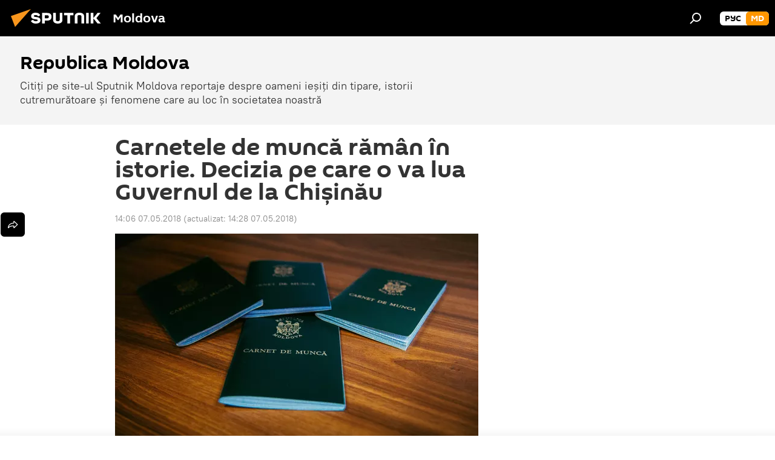

--- FILE ---
content_type: text/html; charset=utf-8
request_url: https://md.sputniknews.com/20180507/carnet-de-munca-in-moldova-19017720.html
body_size: 18947
content:
<!DOCTYPE html><html lang="ro" data-lang="mol" data-charset="" dir="ltr"><head prefix="og: http://ogp.me/ns# fb: http://ogp.me/ns/fb# article: http://ogp.me/ns/article#"><title>Carnetele de muncă rămân în istorie. Decizia pe care o va lua Guvernul de la Chișinău </title><meta name="description" content="Conducătorii întreprinderilor, organizațiilor și instituțiilor, indiferent de tipul de proprietate și forma juridică de organizare, le vor elibera salariaților... 07.05.2018, Sputnik Moldova"><meta name="keywords" content="știri, informații"><meta http-equiv="X-UA-Compatible" content="IE=edge,chrome=1"><meta http-equiv="Content-Type" content="text/html; charset=utf-8"><meta name="robots" content="index, follow, max-image-preview:large"><meta name="viewport" content="width=device-width, initial-scale=1.0, maximum-scale=1.0, user-scalable=yes"><meta name="HandheldFriendly" content="true"><meta name="MobileOptimzied" content="width"><meta name="referrer" content="always"><meta name="format-detection" content="telephone=no"><meta name="format-detection" content="address=no"><link rel="alternate" type="application/rss+xml" href="https://md.sputniknews.com/export/rss2/archive/index.xml"><link rel="canonical" href="https://md.sputniknews.com/20180507/carnet-de-munca-in-moldova-19017720.html"><link rel="preload" as="image" href="https://cdnn1.img.md.sputniknews.com/img/504/95/5049505_0:108:5495:3215_600x0_80_0_0_c61aa0a9d38091d898e514a650458e9c.jpg.webp"><link rel="preconnect" href="https://cdnn1.img.md.sputniknews.com/images/"><link rel="dns-prefetch" href="https://cdnn1.img.md.sputniknews.com/images/"><link rel="alternate" hreflang="ro" href="https://md.sputniknews.com/20180507/carnet-de-munca-in-moldova-19017720.html"><link rel="alternate" hreflang="x-default" href="https://md.sputniknews.com/20180507/carnet-de-munca-in-moldova-19017720.html"><link rel="apple-touch-icon" sizes="57x57" href="https://cdnn1.img.md.sputniknews.com/i/favicon/favicon-57x57.png"><link rel="apple-touch-icon" sizes="60x60" href="https://cdnn1.img.md.sputniknews.com/i/favicon/favicon-60x60.png"><link rel="apple-touch-icon" sizes="72x72" href="https://cdnn1.img.md.sputniknews.com/i/favicon/favicon-72x72.png"><link rel="apple-touch-icon" sizes="76x76" href="https://cdnn1.img.md.sputniknews.com/i/favicon/favicon-76x76.png"><link rel="apple-touch-icon" sizes="114x114" href="https://cdnn1.img.md.sputniknews.com/i/favicon/favicon-114x114.png"><link rel="apple-touch-icon" sizes="120x120" href="https://cdnn1.img.md.sputniknews.com/i/favicon/favicon-120x120.png"><link rel="apple-touch-icon" sizes="144x144" href="https://cdnn1.img.md.sputniknews.com/i/favicon/favicon-144x144.png"><link rel="apple-touch-icon" sizes="152x152" href="https://cdnn1.img.md.sputniknews.com/i/favicon/favicon-152x152.png"><link rel="apple-touch-icon" sizes="180x180" href="https://cdnn1.img.md.sputniknews.com/i/favicon/favicon-180x180.png"><link rel="icon" type="image/png" sizes="192x192" href="https://cdnn1.img.md.sputniknews.com/i/favicon/favicon-192x192.png"><link rel="icon" type="image/png" sizes="32x32" href="https://cdnn1.img.md.sputniknews.com/i/favicon/favicon-32x32.png"><link rel="icon" type="image/png" sizes="96x96" href="https://cdnn1.img.md.sputniknews.com/i/favicon/favicon-96x96.png"><link rel="icon" type="image/png" sizes="16x16" href="https://cdnn1.img.md.sputniknews.com/i/favicon/favicon-16x16.png"><link rel="manifest" href="/project_data/manifest.json?4"><meta name="msapplication-TileColor" content="#F4F4F4"><meta name="msapplication-TileImage" content="https://cdnn1.img.md.sputniknews.com/i/favicon/favicon-144x144.png"><meta name="theme-color" content="#F4F4F4"><link rel="shortcut icon" href="https://cdnn1.img.md.sputniknews.com/i/favicon/favicon.ico"><meta property="fb:app_id" content="565979577238890"><meta property="fb:pages" content="976645359019880"><meta name="analytics:lang" content="mol"><meta name="analytics:title" content="Carnetele de muncă rămân în istorie. Decizia pe care o va lua Guvernul de la Chișinău "><meta name="analytics:keyw" content="news, moldova, society, reference, keyword_Guvern, keyword_angajat, keyword_angajator, keyword_carnet_de_munc, keyword_loc_de_munc_stagiu_de_cotizare"><meta name="analytics:rubric" content=""><meta name="analytics:tags" content="Știri, Republica Moldova, Societate, Informații, Guvern, angajat, angajator, carnet de muncă, loc de muncă stagiu de cotizare"><meta name="analytics:site_domain" content="md.sputniknews.com"><meta name="analytics:article_id" content="19017720"><meta name="analytics:url" content="https://md.sputniknews.com/20180507/carnet-de-munca-in-moldova-19017720.html"><meta name="analytics:p_ts" content="1525691160"><meta name="analytics:author" content="Sputnik Moldova"><meta name="analytics:isscroll" content="0"><meta property="og:url" content="https://md.sputniknews.com/20180507/carnet-de-munca-in-moldova-19017720.html"><meta property="og:title" content="Carnetele de muncă rămân în istorie. Decizia pe care o va lua Guvernul de la Chișinău"><meta property="og:description" content="Conducătorii întreprinderilor, organizațiilor și instituțiilor, indiferent de tipul de proprietate și forma juridică de organizare, le vor elibera salariaților carnetele de muncă până la data de 28 decembrie 2018."><meta property="og:type" content="article"><meta property="og:site_name" content="Sputnik Moldova"><meta property="og:locale" content="ro_MD"><meta property="og:image" content="https://cdnn1.img.md.sputniknews.com/img/504/95/5049505_0:108:5495:3215_2072x0_60_0_0_e14f99785a6524f918c73f44848187e6.jpg.webp"><meta name="relap-image" content="https://cdnn1.img.md.sputniknews.com/i/logo/logo-social.png"><meta name="twitter:card" content="summary_large_image"><meta name="twitter:image" content="https://cdnn1.img.md.sputniknews.com/img/504/95/5049505_0:108:5495:3215_2072x0_60_0_0_e14f99785a6524f918c73f44848187e6.jpg.webp"><meta property="article:published_time" content="20180507T1406+0300"><meta property="article:modified_time" content="20180507T1428+0300"><meta property="article:author" content="Sputnik Moldova"><link rel="author" href="https://md.sputniknews.com"><meta property="article:section" content="Știri"><meta property="article:tag" content="Știri"><meta property="article:tag" content="Informații"><meta name="relap-entity-id" content="19017720"><meta property="fb:pages" content="976645359019880"><meta name="zen-verification" content="a5OLXyuWdQq0UOAJkQwXWcYnKc21LMyDQhJr2RVKntRE5NpnM4iyPIa72uJWcb0y"><link rel="amphtml" href="https://md.sputniknews.com/amp/20180507/carnet-de-munca-in-moldova-19017720.html"><link rel="preload" as="style" onload="this.onload=null;this.rel='stylesheet'" type="text/css" href="https://cdnn1.img.md.sputniknews.com/css/libs/fonts.min.css?911eb65935"><link rel="stylesheet" type="text/css" href="https://cdnn1.img.md.sputniknews.com/css/common.min.css?9149894256"><link rel="stylesheet" type="text/css" href="https://cdnn1.img.md.sputniknews.com/css/article.min.css?913fe17605"><script src="https://cdnn1.img.md.sputniknews.com/min/js/dist/head.js?9c9052ef3"></script><script data-iub-purposes="1">var _paq = _paq || []; (function() {var stackDomain = window.location.hostname.split('.').reverse();var domain = stackDomain[1] + '.' + stackDomain[0];_paq.push(['setCDNMask', new RegExp('cdn(\\w+).img.'+domain)]); _paq.push(['setSiteId', 'sputnik_md']); _paq.push(['trackPageView']); _paq.push(['enableLinkTracking']); var d=document, g=d.createElement('script'), s=d.getElementsByTagName('script')[0]; g.type='text/javascript'; g.defer=true; g.async=true; g.src='//a.sputniknews.com/js/sputnik.js'; s.parentNode.insertBefore(g,s); } )();</script><script type="text/javascript" src="https://cdnn1.img.md.sputniknews.com/min/js/libs/banners/adfx.loader.bind.js?98d724fe2"></script><script>
                (window.yaContextCb = window.yaContextCb || []).push(() => {
                    replaceOriginalAdFoxMethods();
                    window.Ya.adfoxCode.hbCallbacks = window.Ya.adfoxCode.hbCallbacks || [];
                })
            </script><!--В <head> сайта один раз добавьте код загрузчика-->
<script>window.yaContextCb = window.yaContextCb || []</script>
<script src="https://yandex.ru/ads/system/context.js" async></script><script>var endlessScrollFirst = 19017720; var endlessScrollUrl = '/services/article/infinity/'; var endlessScrollAlgorithm = ''; var endlessScrollQueue = [69910009, 69909515, 69902634, 69908060, 69908513, 69907227, 69907464, 69902179, 69906190, 69905889, 69904437, 69905085, 69905329, 69905371, 69905588];</script><script>var endlessScrollFirst = 19017720; var endlessScrollUrl = '/services/article/infinity/'; var endlessScrollAlgorithm = ''; var endlessScrollQueue = [69910009, 69909515, 69902634, 69908060, 69908513, 69907227, 69907464, 69902179, 69906190, 69905889, 69904437, 69905085, 69905329, 69905371, 69905588];</script></head><body id="body" data-ab="a" data-emoji="0" class="site_md m-page-article "><div class="schema_org" itemscope="itemscope" itemtype="https://schema.org/WebSite"><meta itemprop="name" content="Sputnik Moldova"><meta itemprop="alternateName" content="Sputnik Moldova"><meta itemprop="description" content="Ultimele știri importante din Moldova și Rusia: noutăți relevante, imparțiale și din prima sursă de la Sputnik"><a itemprop="url" href="https://md.sputniknews.com" title="Sputnik Moldova"> </a><meta itemprop="image" content="https://md.sputniknews.com/i/logo/logo.png"></div><ul class="schema_org" itemscope="itemscope" itemtype="http://schema.org/BreadcrumbList"><li itemprop="itemListElement" itemscope="itemscope" itemtype="http://schema.org/ListItem"><meta itemprop="name" content="Sputnik Moldova"><meta itemprop="position" content="1"><meta itemprop="item" content="https://md.sputniknews.com"><a itemprop="url" href="https://md.sputniknews.com" title="Sputnik Moldova"> </a></li><li itemprop="itemListElement" itemscope="itemscope" itemtype="http://schema.org/ListItem"><meta itemprop="name" content="Știri"><meta itemprop="position" content="2"><meta itemprop="item" content="https://md.sputniknews.com/20180507/"><a itemprop="url" href="https://md.sputniknews.com/20180507/" title="Știri"> </a></li><li itemprop="itemListElement" itemscope="itemscope" itemtype="http://schema.org/ListItem"><meta itemprop="name" content="Carnetele de muncă rămân în istorie. Decizia pe care o va lua Guvernul de la Chișinău"><meta itemprop="position" content="3"><meta itemprop="item" content="https://md.sputniknews.com/20180507/carnet-de-munca-in-moldova-19017720.html"><a itemprop="url" href="https://md.sputniknews.com/20180507/carnet-de-munca-in-moldova-19017720.html" title="Carnetele de muncă rămân în istorie. Decizia pe care o va lua Guvernul de la Chișinău"> </a></li></ul><div class="container"><div class="banner m-before-header m-article-desktop" data-position="article_desktop_header" data-infinity="1"><aside class="banner__content"><iframe class="relap-runtime-iframe" style="position:absolute;top:-9999px;left:-9999px;visibility:hidden;" srcdoc="<script src='https://relap.io/v7/relap.js' data-relap-token='HvaPHeJmpVila25r'></script>"></iframe>


<!--AdFox START-->
<!--riaru-->
<!--Площадка: md.sputniknews.ru / * / *-->
<!--Тип баннера: 100%x-->
<!--Расположение: 38223_n-bn23-х120-desk-->
<div id="adfox_article_desk100_120-1_1"></div>
<script>
    window.yaContextCb.push(()=>{
        Ya.adfoxCode.create({
            ownerId: 249922,
        containerId: 'adfox_article_desk100_120-1_1',
            params: {
                pp: 'bqob',
            ps: 'ckbh',
            p2: 'fluh',
            puid1: '',
            puid2: '',
            puid3: '',
            puid4: 'news:moldova:society:reference:keyword_Guvern:keyword_angajat:keyword_angajator:keyword_carnet_de_munc:keyword_loc_de_munc_stagiu_de_cotizare',
            puid5: ''
            }
        })
    })
</script></aside></div><div class="banner m-before-header m-article-mobile" data-position="article_mobile_header" data-infinity="1"><aside class="banner__content"><!--AdFox START-->
<!--riaru-->
<!--Площадка: md.sputniknews.ru / * / *-->
<!--Тип баннера: 100%x-->
<!--Расположение: 38228_n-bn28-х100-mob-->
<div id="adfox_article_mob-1-100-300_1"></div>
<script>
    window.yaContextCb.push(()=>{
        Ya.adfoxCode.create({
            ownerId: 249922,
        containerId: 'adfox_article_mob-1-100-300_1',
            params: {
                pp: 'bqod',
            ps: 'ckbh',
            p2: 'fluh',
            puid1: '',
            puid2: '',
            puid3: '',
            puid4: 'news:moldova:society:reference:keyword_Guvern:keyword_angajat:keyword_angajator:keyword_carnet_de_munc:keyword_loc_de_munc_stagiu_de_cotizare',
            puid5: ''
            }
        })
    })
</script></aside></div></div><div class="page" id="page"><div id="alerts"><script type="text/template" id="alertAfterRegisterTemplate">
                    
                        <div class="auth-alert m-hidden" id="alertAfterRegister">
                            <div class="auth-alert__text">
                                <%- data.success_title %> <br />
                                <%- data.success_email_1 %>
                                <span class="m-email"></span>
                                <%- data.success_email_2 %>
                            </div>
                            <div class="auth-alert__btn">
                                <button class="form__btn m-min m-black confirmEmail">
                                    <%- data.send %>
                                </button>
                            </div>
                        </div>
                    
                </script><script type="text/template" id="alertAfterRegisterNotifyTemplate">
                    
                        <div class="auth-alert" id="alertAfterRegisterNotify">
                            <div class="auth-alert__text">
                                <%- data.golink_1 %>
                                <span class="m-email">
                                    <%- user.mail %>
                                </span>
                                <%- data.golink_2 %>
                            </div>
                            <% if (user.registerConfirmCount <= 2 ) {%>
                                <div class="auth-alert__btn">
                                    <button class="form__btn m-min m-black confirmEmail">
                                        <%- data.send %>
                                    </button>
                                </div>
                            <% } %>
                        </div>
                    
                </script></div><div class="anchor" id="anchor"><div class="header " id="header"><div class="m-relative"><div class="container m-header"><div class="header__wrap"><div class="header__name"><div class="header__logo"><a href="/" title="Sputnik Moldova"><svg xmlns="http://www.w3.org/2000/svg" width="176" height="44" viewBox="0 0 176 44" fill="none"><path class="chunk_1" fill-rule="evenodd" clip-rule="evenodd" d="M45.8073 18.3817C45.8073 19.5397 47.1661 19.8409 49.3281 20.0417C54.1074 20.4946 56.8251 21.9539 56.8461 25.3743C56.8461 28.7457 54.2802 30.9568 48.9989 30.9568C44.773 30.9568 42.1067 29.1496 41 26.5814L44.4695 24.5688C45.3754 25.9277 46.5334 27.0343 49.4005 27.0343C51.3127 27.0343 52.319 26.4296 52.319 25.5751C52.319 24.5665 51.6139 24.2163 48.3942 23.866C43.7037 23.3617 41.3899 22.0029 41.3899 18.5824C41.3899 15.9675 43.3511 13 48.9359 13C52.9611 13 55.6274 14.8095 56.4305 17.1746L53.1105 19.1358C53.0877 19.1012 53.0646 19.0657 53.041 19.0295C52.4828 18.1733 51.6672 16.9224 48.6744 16.9224C46.914 16.9224 45.8073 17.4758 45.8073 18.3817ZM67.4834 13.3526H59.5918V30.707H64.0279V26.0794H67.4484C72.1179 26.0794 75.0948 24.319 75.0948 19.6401C75.0854 15.3138 72.6199 13.3526 67.4834 13.3526ZM67.4834 22.206H64.0186V17.226H67.4834C69.8975 17.226 70.654 18.0291 70.654 19.6891C70.6587 21.6527 69.6524 22.206 67.4834 22.206ZM88.6994 24.7206C88.6994 26.2289 87.4924 27.0857 85.3794 27.0857C83.3178 27.0857 82.1597 26.2289 82.1597 24.7206V13.3526H77.7236V25.0264C77.7236 28.6477 80.7425 30.9615 85.4704 30.9615C89.9999 30.9615 93.1168 28.8601 93.1168 25.0264V13.3526H88.6808L88.6994 24.7206ZM136.583 13.3526H132.159V30.7023H136.583V13.3526ZM156.097 13.3526L149.215 21.9235L156.45 30.707H151.066L144.276 22.4559V30.707H139.85V13.3526H144.276V21.8021L151.066 13.3526H156.097ZM95.6874 17.226H101.221V30.707H105.648V17.226H111.181V13.3526H95.6874V17.226ZM113.49 18.7342C113.49 15.2134 116.458 13 121.085 13C125.715 13 128.888 15.0616 128.902 18.7342V30.707H124.466V18.935C124.466 17.6789 123.259 16.8734 121.146 16.8734C119.094 16.8734 117.926 17.6789 117.926 18.935V30.707H113.49V18.7342Z" fill="white"></path><path class="chunk_2" d="M41 7L14.8979 36.5862L8 18.431L41 7Z" fill="#F8961D"></path></svg></a></div><div class="header__project"><span class="header__project-title">Moldova</span></div></div><div class="header__controls" data-nosnippet=""><div class="share m-header" data-id="19017720" data-url="https://md.sputniknews.com/20180507/carnet-de-munca-in-moldova-19017720.html" data-title="Carnetele de muncă rămân în istorie. Decizia pe care o va lua Guvernul de la Chișinău"></div><div class="header__menu"><span class="header__menu-item" data-modal-open="search"><svg class="svg-icon"><use xmlns:xlink="http://www.w3.org/1999/xlink" xlink:href="/i/sprites/package/inline.svg?63#search"></use></svg></span></div><div class="switcher m-double"><div class="switcher__label"><span class="switcher__title">md</span><span class="switcher__icon"><svg class="svg-icon"><use xmlns:xlink="http://www.w3.org/1999/xlink" xlink:href="/i/sprites/package/inline.svg?63#arrowDown"></use></svg></span></div><div class="switcher__dropdown"><div translate="no" class="notranslate"><div class="switcher__list"><a href="https://md.sputniknews.ru/" class="switcher__link"><span class="switcher__project">Sputnik Молдова</span><span class="switcher__abbr" data-abbr="рус">рус</span></a><a href="https://md.sputniknews.com/" class="switcher__link m-selected"><span class="switcher__project">Sputnik Moldova</span><span class="switcher__abbr" data-abbr="md">md</span><i class="switcher__accept"><svg class="svg-icon"><use xmlns:xlink="http://www.w3.org/1999/xlink" xlink:href="/i/sprites/package/inline.svg?63#ok"></use></svg></i></a></div></div></div></div></div></div></div></div></div></div><script>var GLOBAL = GLOBAL || {}; GLOBAL.translate = {}; GLOBAL.rtl = 0; GLOBAL.lang = "mol"; GLOBAL.design = "md"; GLOBAL.charset = ""; GLOBAL.project = "sputnik_md"; GLOBAL.htmlCache = 1; GLOBAL.translate.search = {}; GLOBAL.translate.search.notFound = "Nu a fost găsit nimic"; GLOBAL.translate.search.stringLenght = "Introduceți mai multe litere pentru căutare"; GLOBAL.www = "https://md.sputniknews.com"; GLOBAL.seo = {}; GLOBAL.seo.title = ""; GLOBAL.seo.keywords = ""; GLOBAL.seo.description = ""; GLOBAL.sock = {}; GLOBAL.sock.server = "https://cm.sputniknews.com/chat"; GLOBAL.sock.lang = "mol"; GLOBAL.sock.project = "sputnik_md"; GLOBAL.social = {}; GLOBAL.social.fbID = "565979577238890"; GLOBAL.share = [ { name: 'telegram', mobile: false },{ name: 'odnoklassniki', mobile: false },{ name: 'twitter', mobile: false },{ name: 'whatsapp', mobile: false },{ name: 'messenger', mobile: true } ]; GLOBAL.csrf_token = ''; GLOBAL.search = {}; GLOBAL.auth = {}; GLOBAL.auth.status = 'error'; GLOBAL.auth.provider = ''; GLOBAL.auth.twitter = '/id/twitter/request/'; GLOBAL.auth.facebook = '/id/facebook/request/'; GLOBAL.auth.vkontakte = '/id/vkontakte/request/'; GLOBAL.auth.google = '/id/google/request/'; GLOBAL.auth.ok = '/id/ok/request/'; GLOBAL.auth.apple = '/id/apple/request/'; GLOBAL.auth.moderator = ''; GLOBAL.user = {}; GLOBAL.user.id = ""; GLOBAL.user.emailActive = ""; GLOBAL.user.registerConfirmCount = 0; GLOBAL.article = GLOBAL.article || {}; GLOBAL.article.id = 19017720; GLOBAL.article.chat_expired = !!1; GLOBAL.chat = GLOBAL.chat || {}; GLOBAL.chat.show = !!1; GLOBAL.locale = {"convertDate":{"yesterday":"Ieri","hours":{"nominative":"%{s} \u043c\u0438\u043d\u0443\u0442\u0443 \u043d\u0430\u0437\u0430\u0434","genitive":"%{s} \u043c\u0438\u043d\u0443\u0442\u044b \u043d\u0430\u0437\u0430\u0434"},"minutes":{"nominative":"%{s} \u0447\u0430\u0441 \u043d\u0430\u0437\u0430\u0434","genitive":"%{s} \u0447\u0430\u0441\u0430 \u043d\u0430\u0437\u0430\u0434"}},"js_templates":{"unread":"\u041d\u0435\u043f\u0440\u043e\u0447\u0438\u0442\u0430\u043d\u043d\u044b\u0435","you":"\u0412\u044b","author":"\u0430\u0432\u0442\u043e\u0440","report":"\u041f\u043e\u0436\u0430\u043b\u043e\u0432\u0430\u0442\u044c\u0441\u044f","reply":"\u041e\u0442\u0432\u0435\u0442\u0438\u0442\u044c","block":"\u0417\u0430\u0431\u043b\u043e\u043a\u0438\u0440\u043e\u0432\u0430\u0442\u044c","remove":"\u0423\u0434\u0430\u043b\u0438\u0442\u044c","closeall":"\u0417\u0430\u043a\u0440\u044b\u0442\u044c \u0432\u0441\u0435","notifications":"Notificaciones","disable_twelve":"\u041e\u0442\u043a\u043b\u044e\u0447\u0438\u0442\u044c \u043d\u0430 12 \u0447\u0430\u0441\u043e\u0432","new_message":"\u041d\u043e\u0432\u043e\u0435 \u0441\u043e\u043e\u0431\u0449\u0435\u043d\u0438\u0435 \u043e\u0442sputniknews.ru","acc_block":"\u0412\u0430\u0448 \u0430\u043a\u043a\u0430\u0443\u043d\u0442 \u0437\u0430\u0431\u043b\u043e\u043a\u0438\u0440\u043e\u0432\u0430\u043d \u0430\u0434\u043c\u0438\u043d\u0438\u0441\u0442\u0440\u0430\u0442\u043e\u0440\u043e\u043c \u0441\u0430\u0439\u0442\u0430","acc_unblock":"\u0412\u0430\u0448 \u0430\u043a\u043a\u0430\u0443\u043d\u0442 \u0440\u0430\u0437\u0431\u043b\u043e\u043a\u0438\u0440\u043e\u0432\u0430\u043d \u0430\u0434\u043c\u0438\u043d\u0438\u0441\u0442\u0440\u0430\u0442\u043e\u0440\u043e\u043c \u0441\u0430\u0439\u0442\u0430","you_subscribe_1":"\u0412\u044b \u043f\u043e\u0434\u043f\u0438\u0441\u0430\u043d\u044b \u043d\u0430 \u0442\u0435\u043c\u0443 ","you_subscribe_2":"\u0423\u043f\u0440\u0430\u0432\u043b\u044f\u0442\u044c \u0441\u0432\u043e\u0438\u043c\u0438 \u043f\u043e\u0434\u043f\u0438\u0441\u043a\u0430\u043c\u0438 \u0432\u044b \u043c\u043e\u0436\u0435\u0442\u0435 \u0432 \u043b\u0438\u0447\u043d\u043e\u043c \u043a\u0430\u0431\u0438\u043d\u0435\u0442\u0435","you_received_warning_1":"\u0412\u044b \u043f\u043e\u043b\u0443\u0447\u0438\u043b\u0438 ","you_received_warning_2":" \u043f\u0440\u0435\u0434\u0443\u043f\u0440\u0435\u0436\u0434\u0435\u043d\u0438\u0435. \u0423\u0432\u0430\u0436\u0430\u0439\u0442\u0435 \u0434\u0440\u0443\u0433\u0438\u0445 \u0443\u0447\u0430\u0441\u0442\u043d\u0438\u043a\u043e\u0432 \u0438 \u043d\u0435 \u043d\u0430\u0440\u0443\u0448\u0430\u0439\u0442\u0435 \u043f\u0440\u0430\u0432\u0438\u043b\u0430 \u043a\u043e\u043c\u043c\u0435\u043d\u0442\u0438\u0440\u043e\u0432\u0430\u043d\u0438\u044f. \u041f\u043e\u0441\u043b\u0435 \u0442\u0440\u0435\u0442\u044c\u0435\u0433\u043e \u043d\u0430\u0440\u0443\u0448\u0435\u043d\u0438\u044f \u0432\u044b \u0431\u0443\u0434\u0435\u0442\u0435 \u0437\u0430\u0431\u043b\u043e\u043a\u0438\u0440\u043e\u0432\u0430\u043d\u044b \u043d\u0430 12 \u0447\u0430\u0441\u043e\u0432.","block_time":"\u0421\u0440\u043e\u043a \u0431\u043b\u043e\u043a\u0438\u0440\u043e\u0432\u043a\u0438: ","hours":" \u0447\u0430\u0441\u043e\u0432","forever":"\u043d\u0430\u0432\u0441\u0435\u0433\u0434\u0430","feedback":"\u0421\u0432\u044f\u0437\u0430\u0442\u044c\u0441\u044f","my_subscriptions":"\u041c\u043e\u0438 \u043f\u043e\u0434\u043f\u0438\u0441\u043a\u0438","rules":"\u041f\u0440\u0430\u0432\u0438\u043b\u0430 \u043a\u043e\u043c\u043c\u0435\u043d\u0442\u0438\u0440\u043e\u0432\u0430\u043d\u0438\u044f \u043c\u0430\u0442\u0435\u0440\u0438\u0430\u043b\u043e\u0432","chat":"\u0427\u0430\u0442: ","chat_new_messages":"\u041d\u043e\u0432\u044b\u0435 \u0441\u043e\u043e\u0431\u0449\u0435\u043d\u0438\u044f \u0432 \u0447\u0430\u0442\u0435","chat_moder_remove_1":"\u0412\u0430\u0448\u0435 \u0441\u043e\u043e\u0431\u0449\u0435\u043d\u0438\u0435 ","chat_moder_remove_2":" \u0431\u044b\u043b\u043e \u0443\u0434\u0430\u043b\u0435\u043d\u043e \u0430\u0434\u043c\u0438\u043d\u0438\u0441\u0442\u0440\u0430\u0442\u043e\u0440\u043e\u043c","chat_close_time_1":"\u0412 \u0447\u0430\u0442\u0435 \u043d\u0438\u043a\u0442\u043e \u043d\u0435 \u043f\u0438\u0441\u0430\u043b \u0431\u043e\u043b\u044c\u0448\u0435 12 \u0447\u0430\u0441\u043e\u0432, \u043e\u043d \u0437\u0430\u043a\u0440\u043e\u0435\u0442\u0441\u044f \u0447\u0435\u0440\u0435\u0437 ","chat_close_time_2":" \u0447\u0430\u0441\u043e\u0432","chat_new_emoji_1":"\u041d\u043e\u0432\u044b\u0435 \u0440\u0435\u0430\u043a\u0446\u0438\u0438 ","chat_new_emoji_2":" \u0432\u0430\u0448\u0435\u043c\u0443 \u0441\u043e\u043e\u0431\u0449\u0435\u043d\u0438\u044e ","chat_message_reply_1":"\u041d\u0430 \u0432\u0430\u0448 \u043a\u043e\u043c\u043c\u0435\u043d\u0442\u0430\u0440\u0438\u0439 ","chat_message_reply_2":" \u043e\u0442\u0432\u0435\u0442\u0438\u043b \u043f\u043e\u043b\u044c\u0437\u043e\u0432\u0430\u0442\u0435\u043b\u044c ","emoji_1":"\u00cemi place","emoji_2":"Z\u00e2mbet","emoji_3":"Mirare","emoji_4":"Triste\u021be","emoji_5":"Revolt\u0103tor","emoji_6":"Nu-mi place","site_subscribe_podcast":{"success":"\u0421\u043f\u0430\u0441\u0438\u0431\u043e, \u0432\u044b \u043f\u043e\u0434\u043f\u0438\u0441\u0430\u043d\u044b \u043d\u0430 \u0440\u0430\u0441\u0441\u044b\u043b\u043a\u0443! \u041d\u0430\u0441\u0442\u0440\u043e\u0438\u0442\u044c \u0438\u043b\u0438 \u043e\u0442\u043c\u0435\u043d\u0438\u0442\u044c \u043f\u043e\u0434\u043f\u0438\u0441\u043a\u0443 \u043c\u043e\u0436\u043d\u043e \u0432 \u043b\u0438\u0447\u043d\u043e\u043c \u043a\u0430\u0431\u0438\u043d\u0435\u0442\u0435","subscribed":"\u0412\u044b \u0443\u0436\u0435 \u043f\u043e\u0434\u043f\u0438\u0441\u0430\u043d\u044b \u043d\u0430 \u044d\u0442\u0443 \u0440\u0430\u0441\u0441\u044b\u043b\u043a\u0443","error":"\u041f\u0440\u043e\u0438\u0437\u043e\u0448\u043b\u0430 \u043d\u0435\u043f\u0440\u0435\u0434\u0432\u0438\u0434\u0435\u043d\u043d\u0430\u044f \u043e\u0448\u0438\u0431\u043a\u0430. \u041f\u043e\u0436\u0430\u043b\u0443\u0439\u0441\u0442\u0430, \u043f\u043e\u0432\u0442\u043e\u0440\u0438\u0442\u0435 \u043f\u043e\u043f\u044b\u0442\u043a\u0443 \u043f\u043e\u0437\u0436\u0435"}},"smartcaptcha":{"site_key":"ysc1_Zf0zfLRI3tRHYHJpbX6EjjBcG1AhG9LV0dmZQfJu8ba04c1b"}}; GLOBAL = {...GLOBAL, ...{"subscribe":{"email":"Introduce\u021bi adresa de e-mail","button":"Abonare","send":"Mul\u021bumim, v-a fost expediat un e-mail cu link pentru confirmarea abon\u0103rii","subscribe":"Mul\u021bumim, sunte\u021bi abonat la newsletter! Pute\u021bi configura sau anula abonamentul \u00een cabinetul personal","confirm":"Sunte\u021bi deja abonat la acest newsletter","registration":{"@attributes":{"button":"\u0417\u0430\u0440\u0435\u0433\u0438\u0441\u0442\u0440\u0438\u0440\u043e\u0432\u0430\u0442\u044c\u0441\u044f"}},"social":{"@attributes":{"count":"11"},"comment":[{},{}],"item":[{"@attributes":{"type":"yt","title":"YouTube"}},{"@attributes":{"type":"sc","title":"SoundCloud"}},{"@attributes":{"type":"ok","title":"odnoklassniki"}},{"@attributes":{"type":"tw","title":"twitter"}},{"@attributes":{"type":"tam","title":"tamtam"}},{"@attributes":{"type":"vk","title":"vkontakte"}},{"@attributes":{"type":"tg","title":"telegram"}},{"@attributes":{"type":"yd","title":"yandex dzen"}},{"@attributes":{"type":"vb","title":"viber"}}]}}}}; GLOBAL.js = {}; GLOBAL.js.videoplayer = "https://cdnn1.img.md.sputniknews.com/min/js/dist/videoplayer.js?9651130d6"; GLOBAL.userpic = "/userpic/"; GLOBAL.gmt = ""; GLOBAL.tz = "+0200"; GLOBAL.projectList = [ { title: 'Internațional', country: [ { title: 'Engleză', url: 'https://sputnikglobe.com', flag: 'flags-INT', lang: 'International', lang2: 'English' }, ] }, { title: 'Orientul Mijlociu', country: [ { title: 'Arabă', url: 'https://sarabic.ae/', flag: 'flags-INT', lang: 'Sputnik عربي', lang2: 'Arabic' }, { title: 'Turcă', url: 'https://anlatilaninotesi.com.tr/', flag: 'flags-TUR', lang: 'Türkiye', lang2: 'Türkçe' }, { title: 'Farsi', url: 'https://spnfa.ir/', flag: 'flags-INT', lang: 'Sputnik ایران', lang2: 'Persian' }, { title: 'Dari', url: 'https://sputnik.af/', flag: 'flags-INT', lang: 'Sputnik افغانستان', lang2: 'Dari' }, ] }, { title: 'America Latină', country: [ { title: 'Spaniolă', url: 'https://noticiaslatam.lat/', flag: 'flags-INT', lang: 'Mundo', lang2: 'Español' }, { title: 'Portugheză', url: 'https://noticiabrasil.net.br/', flag: 'flags-BRA', lang: 'Brasil', lang2: 'Português' }, ] }, { title: 'Asia de Sud', country: [ { title: 'Hindi', url: 'https://hindi.sputniknews.in', flag: 'flags-IND', lang: 'भारत', lang2: 'हिंदी' }, { title: 'Engleză', url: 'https://sputniknews.in', flag: 'flags-IND', lang: 'India', lang2: 'English' }, ] }, { title: 'Asia de Est și de Sud-Est', country: [ { title: 'Vietnameză', url: 'https://kevesko.vn/', flag: 'flags-VNM', lang: 'Việt Nam', lang2: 'Tiếng Việt' }, { title: 'Japoneză', url: 'https://sputniknews.jp/', flag: 'flags-JPN', lang: '日本', lang2: '日本語' }, { title: 'Chineză', url: 'https://sputniknews.cn/', flag: 'flags-CHN', lang: '中国', lang2: '中文' }, ] }, { title: 'Asia Centrală', country: [ { title: 'Cazahă', url: 'https://sputnik.kz/', flag: 'flags-KAZ', lang: 'Қазақстан', lang2: 'Қазақ тілі' }, { title: 'Kirghiză', url: 'https://sputnik.kg/', flag: 'flags-KGZ', lang: 'Кыргызстан', lang2: 'Кыргызча' }, { title: 'Uzbecă', url: 'https://oz.sputniknews.uz/', flag: 'flags-UZB', lang: 'Oʻzbekiston', lang2: 'Ўзбекча' }, { title: 'Tadjică', url: 'https://sputnik.tj/', flag: 'flags-TJK', lang: 'Тоҷикистон', lang2: 'Тоҷикӣ' }, ] }, { title: 'Africa', country: [ { title: 'Franceză', url: 'https://fr.sputniknews.africa/', flag: 'flags-INT', lang: 'Afrique', lang2: 'Français' }, { title: 'Engleză', url: 'https://en.sputniknews.africa', flag: 'flags-INT', lang: 'Africa', lang2: 'English' }, ] }, { title: 'Caucaz', country: [ { title: 'Armeană', url: 'https://arm.sputniknews.ru/', flag: 'flags-ARM', lang: 'Արմենիա', lang2: 'Հայերեն' }, { title: 'Abhază', url: 'https://sputnik-abkhazia.info/', flag: 'flags-ABH', lang: 'Аҧсны', lang2: 'Аҧсышәала' }, { title: 'Osetă', url: 'https://sputnik-ossetia.com/', flag: 'flags-OST', lang: 'Хуссар Ирыстон', lang2: 'Иронау' }, { title: 'Georgiană', url: 'https://sputnik-georgia.com/', flag: 'flags-GEO', lang: 'საქართველო', lang2: 'ქართული' }, { title: 'Azeră', url: 'https://sputnik.az/', flag: 'flags-AZE', lang: 'Azərbaycan', lang2: 'Аzərbaycanca' }, ] }, { title: 'Europa', country: [ { title: 'Sârbă', url: 'https://sputnikportal.rs/', flag: 'flags-SRB', lang: 'Србиjа', lang2: 'Српски' }, { title: 'Rusă', url: 'https://lv.sputniknews.ru/', flag: 'flags-LVA', lang: 'Latvija', lang2: 'Русский' }, { title: 'Rusă', url: 'https://lt.sputniknews.ru/', flag: 'flags-LTU', lang: 'Lietuva', lang2: 'Русский' }, { title: 'Moldovenească', url: 'https://md.sputniknews.com/', flag: 'flags-MDA', lang: 'Moldova', lang2: 'Moldovenească' }, { title: 'Belarusă', url: 'https://bel.sputnik.by/', flag: 'flags-BLR', lang: 'Беларусь', lang2: 'Беларускi' } ] }, ];</script><div class="wrapper" id="endless" data-infinity-max-count="2"><div class="endless__item " data-infinity="1" data-supertag="1" data-remove-fat="0" data-advertisement-project="0" data-remove-advertisement="0" data-id="19017720" data-date="20180507" data-endless="1" data-domain="md.sputniknews.com" data-project="sputnik_md" data-url="/20180507/carnet-de-munca-in-moldova-19017720.html" data-full-url="https://md.sputniknews.com/20180507/carnet-de-munca-in-moldova-19017720.html" data-title="Carnetele de muncă rămân în istorie. Decizia pe care o va lua Guvernul de la Chișinău" data-published="2018-05-07T14:06+0300" data-text-length="0" data-keywords="știri, informații" data-author="Sputnik Moldova" data-analytics-keyw="news, reference" data-analytics-rubric="" data-analytics-tags="Știri, Republica Moldova, Societate, Informații, Guvern, angajat, angajator, carnet de muncă, loc de muncă stagiu de cotizare" data-article-show="" data-chat-expired="" data-pts="1525691160" data-article-type="article" data-is-scroll="1" data-head-title="Carnetele de muncă rămân în istorie. Decizia pe care o va lua Guvernul de la Chișinău - Sputnik Moldova, 07.05.2018"><a href="/moldova/" class="container article__supertag-header m-moldova " title="Republica Moldova"><div class="article__supertag-header-align"><div class="article__supertag-header-title">Republica Moldova</div><div class="article__supertag-header-announce">Citiți pe site-ul Sputnik Moldova reportaje despre oameni ieșiți din tipare, istorii cutremurătoare și fenomene care au loc în societatea noastră</div></div></a><div class="container m-content"><div class="layout"><div class="article "><div class="article__meta" itemscope="" itemtype="https://schema.org/Article"><div itemprop="mainEntityOfPage">https://md.sputniknews.com/20180507/carnet-de-munca-in-moldova-19017720.html</div><a itemprop="url" href="https://md.sputniknews.com/20180507/carnet-de-munca-in-moldova-19017720.html" title="Carnetele de muncă rămân în istorie. Decizia pe care o va lua Guvernul de la Chișinău"></a><div itemprop="headline">Carnetele de muncă rămân în istorie. Decizia pe care o va lua Guvernul de la Chișinău</div><div itemprop="name">Carnetele de muncă rămân în istorie. Decizia pe care o va lua Guvernul de la Chișinău</div><div itemprop="alternateName">Sputnik Moldova</div><div itemprop="description">Conducătorii întreprinderilor, organizațiilor și instituțiilor, indiferent de tipul de proprietate și forma juridică de organizare, le vor elibera salariaților... 07.05.2018, Sputnik Moldova</div><div itemprop="datePublished">2018-05-07T14:06+0300</div><div itemprop="dateCreated">2018-05-07T14:06+0300</div><div itemprop="dateModified">2018-05-07T14:28+0300</div><div itemprop="associatedMedia">https://cdnn1.img.md.sputniknews.com/img/504/95/5049505_0:108:5495:3215_1920x0_80_0_0_c4eb86871a32777c94e7e6f35d7e1635.jpg.webp</div><div itemprop="copyrightHolder" itemscope="" itemtype="http://schema.org/Organization"><div itemprop="name">Sputnik Moldova</div><a itemprop="url" href="https://md.sputniknews.com" title="Sputnik Moldova"> </a><div itemprop="email">media@sputniknews.com</div><div itemprop="telephone">+74956456601</div><div itemprop="legalName">MIA „Rossiya Segodnya“</div><a itemprop="sameAs" href="https://t.me/sputnikmd_2"> </a><div itemprop="logo" itemscope="" itemtype="https://schema.org/ImageObject"><a itemprop="url" href="https://md.sputniknews.com/i/logo/logo.png" title="Sputnik Moldova"> </a><a itemprop="contentUrl" href="https://md.sputniknews.com/i/logo/logo.png" title="Sputnik Moldova"> </a><div itemprop="width">252</div><div itemprop="height">60</div></div></div><div itemprop="copyrightYear">2018</div><div itemprop="creator" itemscope="" itemtype="http://schema.org/Organization"><div itemprop="name">Sputnik Moldova</div><a itemprop="url" href="https://md.sputniknews.com" title="Sputnik Moldova"> </a><div itemprop="email">media@sputniknews.com</div><div itemprop="telephone">+74956456601</div><div itemprop="legalName">MIA „Rossiya Segodnya“</div><a itemprop="sameAs" href="https://t.me/sputnikmd_2"> </a><div itemprop="logo" itemscope="" itemtype="https://schema.org/ImageObject"><a itemprop="url" href="https://md.sputniknews.com/i/logo/logo.png" title="Sputnik Moldova"> </a><a itemprop="contentUrl" href="https://md.sputniknews.com/i/logo/logo.png" title="Sputnik Moldova"> </a><div itemprop="width">252</div><div itemprop="height">60</div></div></div><div itemprop="genre">Știri</div><div itemprop="inLanguage">ro_MD</div><div itemprop="sourceOrganization" itemscope="" itemtype="http://schema.org/Organization"><div itemprop="name">Sputnik Moldova</div><a itemprop="url" href="https://md.sputniknews.com" title="Sputnik Moldova"> </a><div itemprop="email">media@sputniknews.com</div><div itemprop="telephone">+74956456601</div><div itemprop="legalName">MIA „Rossiya Segodnya“</div><a itemprop="sameAs" href="https://t.me/sputnikmd_2"> </a><div itemprop="logo" itemscope="" itemtype="https://schema.org/ImageObject"><a itemprop="url" href="https://md.sputniknews.com/i/logo/logo.png" title="Sputnik Moldova"> </a><a itemprop="contentUrl" href="https://md.sputniknews.com/i/logo/logo.png" title="Sputnik Moldova"> </a><div itemprop="width">252</div><div itemprop="height">60</div></div></div><div itemprop="image" itemscope="" itemtype="https://schema.org/ImageObject"><a itemprop="url" href="https://cdnn1.img.md.sputniknews.com/img/504/95/5049505_0:108:5495:3215_1920x0_80_0_0_c4eb86871a32777c94e7e6f35d7e1635.jpg.webp" title="Трудовая книжка Carnet de muncă"></a><a itemprop="contentUrl" href="https://cdnn1.img.md.sputniknews.com/img/504/95/5049505_0:108:5495:3215_1920x0_80_0_0_c4eb86871a32777c94e7e6f35d7e1635.jpg.webp" title="Трудовая книжка Carnet de muncă"></a><div itemprop="width">1920</div><div itemprop="height">1080</div><div itemprop="representativeOfPage">true</div></div><a itemprop="thumbnailUrl" href="https://cdnn1.img.md.sputniknews.com/img/504/95/5049505_0:108:5495:3215_1920x0_80_0_0_c4eb86871a32777c94e7e6f35d7e1635.jpg.webp"></a><div itemprop="image" itemscope="" itemtype="https://schema.org/ImageObject"><a itemprop="url" href="https://cdnn1.img.md.sputniknews.com/img/504/95/5049505_0:0:5495:3454_1920x0_80_0_0_830a8119c0f09eee5978606b7a5efc0a.jpg.webp" title="Трудовая книжка Carnet de muncă"></a><a itemprop="contentUrl" href="https://cdnn1.img.md.sputniknews.com/img/504/95/5049505_0:0:5495:3454_1920x0_80_0_0_830a8119c0f09eee5978606b7a5efc0a.jpg.webp" title="Трудовая книжка Carnet de muncă"></a><div itemprop="width">1920</div><div itemprop="height">1440</div><div itemprop="representativeOfPage">true</div></div><a itemprop="thumbnailUrl" href="https://cdnn1.img.md.sputniknews.com/img/504/95/5049505_0:0:5495:3454_1920x0_80_0_0_830a8119c0f09eee5978606b7a5efc0a.jpg.webp">https://cdnn1.img.md.sputniknews.com/img/504/95/5049505_0:0:5495:3454_1920x0_80_0_0_830a8119c0f09eee5978606b7a5efc0a.jpg.webp</a><div itemprop="image" itemscope="" itemtype="https://schema.org/ImageObject"><a itemprop="url" href="https://cdnn1.img.md.sputniknews.com/img/504/95/5049505_1048:0:4379:3663_1920x0_80_0_0_791faaac794c5db19ffc1fa5ba9ba64a.jpg.webp" title="Трудовая книжка Carnet de muncă"></a><a itemprop="contentUrl" href="https://cdnn1.img.md.sputniknews.com/img/504/95/5049505_1048:0:4379:3663_1920x0_80_0_0_791faaac794c5db19ffc1fa5ba9ba64a.jpg.webp" title="Трудовая книжка Carnet de muncă"></a><div itemprop="width">1920</div><div itemprop="height">1920</div><div itemprop="representativeOfPage">true</div></div><a itemprop="thumbnailUrl" href="https://cdnn1.img.md.sputniknews.com/img/504/95/5049505_1048:0:4379:3663_1920x0_80_0_0_791faaac794c5db19ffc1fa5ba9ba64a.jpg.webp" title="Трудовая книжка Carnet de muncă"></a><div itemprop="publisher" itemscope="" itemtype="http://schema.org/Organization"><div itemprop="name">Sputnik Moldova</div><a itemprop="url" href="https://md.sputniknews.com" title="Sputnik Moldova"> </a><div itemprop="email">media@sputniknews.com</div><div itemprop="telephone">+74956456601</div><div itemprop="legalName">MIA „Rossiya Segodnya“</div><a itemprop="sameAs" href="https://t.me/sputnikmd_2"> </a><div itemprop="logo" itemscope="" itemtype="https://schema.org/ImageObject"><a itemprop="url" href="https://md.sputniknews.com/i/logo/logo.png" title="Sputnik Moldova"> </a><a itemprop="contentUrl" href="https://md.sputniknews.com/i/logo/logo.png" title="Sputnik Moldova"> </a><div itemprop="width">252</div><div itemprop="height">60</div></div></div><div itemprop="author" itemscope="" itemtype="https://schema.org/Person"><div itemprop="name">Sputnik Moldova</div></div><div itemprop="keywords">știri, informații</div><div itemprop="about" itemscope="" itemtype="https://schema.org/Thing"><div itemprop="name">știri, informații</div></div></div><div class="article__header"><h1 class="article__title">Carnetele de muncă rămân în istorie. Decizia pe care o va lua Guvernul de la Chișinău</h1><div class="article__info " data-nosnippet=""><div class="article__info-date"><a href="/20180507/" class="" title="Arhiva știrilor" data-unixtime="1525691160">14:06 07.05.2018</a> <span class="article__info-date-modified " data-unixtime="1525692526"> (actualizat: <span class="date">14:28 07.05.2018</span>)</span></div><div class="article__view" data-id="19017720"></div></div><div class="article__announce"><div class="media" data-media-tipe="s405x229"><div class="media__size"><div class="photoview__open" data-photoview-group="19017720" data-photoview-src="https://cdnn1.img.md.sputniknews.com/img/504/95/5049505_0:0:5496:3664_1440x900_80_0_1_9a815f2d5f103b26ded5842f5fddf89c.jpg.webp?source-sid=rian_photo" data-photoview-image-id="5049504" data-photoview-sharelink="https://md.sputniknews.com/20180507/carnet-de-munca-in-moldova-19017720.html?share-img=5049504"><noindex><div class="photoview__open-info"><span class="photoview__copyright">© Sputnik / Мирослав Ротарь</span><span class="photoview__ext-link"></span><span class="photoview__desc-text">Трудовая книжка Carnet de muncă</span></div></noindex><img media-type="s405x229" data-source-sid="rian_photo" alt="Трудовая книжка Carnet de muncă - Sputnik Moldova" title="Трудовая книжка Carnet de muncă" src="https://cdnn1.img.md.sputniknews.com/img/504/95/5049505_0:108:5495:3215_600x0_80_0_0_c61aa0a9d38091d898e514a650458e9c.jpg.webp"></div></div><div class="media__copyright " data-nosnippet=""><div class="media__copyright-item m-copyright">© Sputnik / Мирослав Ротарь</div></div></div></div><div class="article__news-services-subscribe" data-modal-open="subscribe"><span class="article__news-services-subscribe-label">Abonare</span><ul class="article__news-services-subscribe-list"><li class="article__news-services-subscribe-item social-service" title="Telegram" data-name="telegram"><svg class="svg-icon"><use xmlns:xlink="http://www.w3.org/1999/xlink" xlink:href="/i/sprites/package/inline.svg?63#telegram"></use></svg></li><li class="article__news-services-subscribe-item social-service" title="OK" data-name="odnoklassniki"><svg class="svg-icon"><use xmlns:xlink="http://www.w3.org/1999/xlink" xlink:href="/i/sprites/package/inline.svg?63#odnoklassniki"></use></svg></li></ul></div><div class="article__announce-text">Conducătorii întreprinderilor, organizațiilor și instituțiilor, indiferent de tipul de proprietate și forma juridică de organizare, le vor elibera salariaților carnetele de muncă până la data de 28 decembrie 2018.</div></div><div class="article__body"><div class="article__block" data-type="text"><div class="article__text"><p><b>CHIȘINĂU, 7 mai &#8211; Sputnik.</b> &#206;n scopul completării conturilor personale de asigurări sociale cu informația privind stagiul de muncă realizat p&#226;nă la 1 ianuarie 1999, &#238;n perioada 15 mai &#8211; 15 decembrie 2018, Casa Națională de Asigurări Sociale (CNAS) va scana informația din carnetele de muncă prezentate de către angajatori, de către persoanele fizice care desfășoară activitate de &#238;ntreprinzător şi &#238;n prezent nu au statut de angajat, dar dețin carnete de muncă sau de către persoanele fizice care nu sunt beneficiare de pensii. Un proiect de hotăr&#226;re &#238;n acest sens urmează să fie aprobat miercuri, 10 mai, la ședința de lucru a Cabinetului de Miniștri.&#160;</div></div><div class="article__block" data-type="article" data-article="main-photo"><div class="article__article m-image"><a href="/20171001/carnet-de-munca-evidenta-angajatului-14827657.html" class="article__article-image" inject-number="" inject-position="" title="Atenție! Ce nu veți mai primi din 2019 la angajarea la un nou loc de muncă"><img media-type="ar10x4" data-source-sid="rian_photo" alt="Рабочее место - Sputnik Moldova" title="Рабочее место" class=" lazyload" src="data:image/svg+xml,%3Csvg%20xmlns=%22http://www.w3.org/2000/svg%22%20width=%22600%22%20height=%22240%22%3E%3C/svg%3E" data-src="https://cdnn1.img.md.sputniknews.com/img/1313/55/13135542_0:1410:5496:3608_600x0_80_0_0_a97386718fbba3158e1781cb44baa6e3.jpg.webp"></a><div class="article__article-desc"><div class="article__article-rubric"><a href="/moldova/" title="Republica Moldova">Republica Moldova</a></div><a href="/20171001/carnet-de-munca-evidenta-angajatului-14827657.html" class="article__article-title" inject-number="" inject-position="" title="Atenție! Ce nu veți mai primi din 2019 la angajarea la un nou loc de muncă">Atenție! Ce nu veți mai primi din 2019 la angajarea la un nou loc de muncă</a></div><div class="article__article-info" data-type="article"><div class="elem-info"><div class="elem-info__date " data-unixtime="1506847020">1 Octombrie 2017, 11:37</div><div class="elem-info__views" data-id="14827657"></div><div class="elem-info__share"><div class="share" data-id="14827657" data-url="https://md.sputniknews.com/20171001/carnet-de-munca-evidenta-angajatului-14827657.html" data-title="Atenție! Ce nu veți mai primi din 2019 la angajarea la un nou loc de muncă"></div></div></div></div></div></div><div class="article__block" data-type="text"><div class="article__text"></p>
<p>Documentul este semnat de Ministerul Sănătății, Muncii și Protecției Sociale și vine să completeze Legea care prevede anularea, de la 1 ianuarie 2019, a carnetelor de muncă.</p>
<p>Conducătorii &#238;ntreprinderilor, organizațiilor și instituțiilor, indiferent de tipul de proprietate și forma juridică de organizare, le vor elibera salariaților carnetele de muncă p&#226;nă la data de 28 decembrie 2018. P&#226;nă la &#238;nm&#226;narea carnetului de muncă, angajatorul va face ultima &#238;nscriere &#238;n acesta privind funcția deținută. &#206;nscrierile &#238;n carnetele de muncă efectuate p&#226;nă la 1 ianuarie 2019 &#238;și păstrează valabilitatea și pot fi utilizate la necesitate.</p></div></div><div class="article__block" data-type="text"><div class="article__text">
<p>La data de 1 ianuarie 2019, &#238;n Republica Moldova se anulează toate carnetele de muncă. Deputații de la Chișinău au votat, &#238;n iulie 2017, Legea pentru modificarea şi completarea unor acte legislative prin care au fost introduse modificări şi la Codul Muncii. Astfel, prin legea respectivă au fost excluse toate normele referitoare la carnetul de muncă.</p>
<p>&#206;n condiţiile operării modificărilor la Legea privind sistemul public de pensii, persoanele care solicită dreptul la pensie urmează să confirme documentar stagiul de cotizare pe tot parcursul activităţii. Pentru perioada &#238;ncep&#226;nd cu 1 ianuarie 1999, stagiul de cotizare este reflectat &#238;n conturile personale ale asiguraţilor, prin prezentarea lunară de către angajator a declaraţiei persoanei asigurate. Pentru perioada de p&#226;nă la 1 ianuarie 1999 confirmarea stagiului de cotizare se efectuează prin prezentarea carnetelor de muncă &#238;n original şi copie.</p></div></div><div class="article__block" data-type="banner" data-position="desktop" data-hide-not-load="false"><div class="banner m-article-body m-article-desktop" data-position="article_desktop_content-1" data-infinity="1" data-changed-id="adfox_desktop_body_19017720"><aside class="banner__content"><!--AdFox START-->
<!--riaru-->
<!--Площадка: md.sputniknews.ru / * / *-->
<!--Тип баннера: 100%x-->
<!--Расположение: 38200n_n-bn200-->
<div id="adfox_desktop_body_19017720"></div>
<script>
    window.yaContextCb.push(()=>{
        Ya.adfoxCode.create({
            ownerId: 249922,
            containerId: 'adfox_desktop_body_19017720',
            params: {
                pp: 'egya',
                ps: 'ckbh',
                p2: 'fluh',
                puid1: '',
                puid2: '',
                puid3: '',
                puid4: 'news:moldova:society:reference:keyword_Guvern:keyword_angajat:keyword_angajator:keyword_carnet_de_munc:keyword_loc_de_munc_stagiu_de_cotizare',
                puid5: '',
                puid6: ''
            }
        })
    })
</script>
</aside></div><div class="banner__hidden"><a class="banner__hidden-button"></a></div></div></div><div class="article__footer"><div class="article__share"><div class="article__sharebar" data-nosnippet=""><span class="share m-article" data-id="19017720" data-url="https://md.sputniknews.com/20180507/carnet-de-munca-in-moldova-19017720.html" data-title="Carnetele de muncă rămân în istorie. Decizia pe care o va lua Guvernul de la Chișinău" data-hideMore="true"></span></div></div><ul class="tags m-noButton m-mb20"><li class="tag  m-supertag" data-sid="moldova" data-type="supertag"><a href="/moldova/" class="tag__text" title="Republica Moldova">Republica Moldova</a></li><li class="tag  m-supertag" data-sid="society" data-type="supertag"><a href="/society/" class="tag__text" title="Societate">Societate</a></li><li class="tag  " data-sid="news" data-type="tag"><a href="/news/" class="tag__text" title="Știri">Știri</a></li><li class="tag  " data-sid="reference" data-type="tag"><a href="/reference/" class="tag__text" title="Informații">Informații</a></li><li class="tag  " data-sid="keyword_Guvern" data-type="tag"><a href="/keyword_Guvern/" class="tag__text" title="Guvern">Guvern</a></li><li class="tag  " data-sid="keyword_angajat" data-type="tag"><a href="/keyword_angajat/" class="tag__text" title="angajat">angajat</a></li><li class="tag  " data-sid="keyword_angajator" data-type="tag"><a href="/keyword_angajator/" class="tag__text" title="angajator">angajator</a></li><li class="tag  " data-sid="keyword_carnet_de_munc" data-type="tag"><a href="/keyword_carnet_de_munc/" class="tag__text" title="carnet de muncă">carnet de muncă</a></li><li class="tag  " data-sid="keyword_loc_de_munc_stagiu_de_cotizare" data-type="tag"><a href="/keyword_loc_de_munc_stagiu_de_cotizare/" class="tag__text" title="loc de muncă stagiu de cotizare">loc de muncă stagiu de cotizare</a></li></ul><div class="article__userbar-loader" data-nosnippet=""><span class="loader"><i></i></span></div></div></div><div class="sidebar"><div class="banner m-right-first m-article-desktop" data-position="article_desktop_right-1" data-infinity="1" data-changed-id="adfox_article_right_1_19017720"><aside class="banner__content"><iframe width="100%" height="500" src="https://md.sputniknews.com/files/tgparser/sputnik_md_mol.html" frameborder="0"></iframe>
<br />
<br /></aside></div><div class="banner m-right-second m-article-desktop m-fixed-top" data-position="article_desktop_right-2" data-infinity="1" data-changed-id="adfox_article_right_2_19017720"><aside class="banner__content"><!--AdFox START-->
<!--riaru-->
<!--Площадка: md.sputniknews.ru / * / *-->
<!--Тип баннера: 100%x-->
<!--Расположение: 38242_n-bn42-300x600-desk-->
<div id="adfox_article_desk300_600_1"></div>
<script>
    window.yaContextCb.push(()=>{
        Ya.adfoxCode.create({
            ownerId: 249922,
        containerId: 'adfox_article_desk300_600_1',
            params: {
                pp: 'bqoh',
            ps: 'ckbh',
            p2: 'fluh',
            puid1: '',
            puid2: '',
            puid3: '',
            puid4: 'news:moldova:society:reference:keyword_Guvern:keyword_angajat:keyword_angajator:keyword_carnet_de_munc:keyword_loc_de_munc_stagiu_de_cotizare',
            puid5: ''
            }
        })
    })
</script></aside></div></div></div></div></div></div><div class="footer"><div class="container"><div class="footer__topline"><div class="footer__logo"><i class="footer__logo-icon"><img src="https://cdnn1.img.md.sputniknews.com/i/logo/logo.svg" width="170" height="43" alt="Sputnik Moldova"></i><span class="footer__logo-title">Moldova</span></div><div class="footer__menu"><div class="footer__menu-item"><a href="/politics/" class="footer__menu-link" title="Politică">Politică</a></div><div class="footer__menu-item"><a href="/society/" class="footer__menu-link" title="Societate">Societate</a></div><div class="footer__menu-item"><a href="/economie/" class="footer__menu-link" title="Economie">Economie</a></div><div class="footer__menu-item"><a href="/moldova/" class="footer__menu-link" title="Republica Moldova">Republica Moldova</a></div><div class="footer__menu-item"><a href="/russia/" class="footer__menu-link" title="Rusia">Rusia</a></div><div class="footer__menu-item"><a href="/internaional/" class="footer__menu-link" title="Internațional">Internațional</a></div><div class="footer__menu-item"><a href="/radio_podcasturi/" class="footer__menu-link" title="Podcasturi">Podcasturi</a></div><div class="footer__menu-item"><a href="/analize-opinii/" class="footer__menu-link" title="Analize și opinii">Analize și opinii</a></div><div class="footer__menu-item"><a href="/editorialist-/" class="footer__menu-link" title="Editoriale">Editoriale</a></div><div class="footer__menu-item"><a href="/video/" class="footer__menu-link" title="Video">Video</a></div><div class="footer__menu-item"><a href="/keyword_galerie_foto/" class="footer__menu-link" title="Galerie foto">Galerie foto</a></div></div></div></div><div class="container"><div class="footer__social" data-nosnippet=""><a target="_blank" href="https://t.me/sputnikmd_2" class="footer__social-button" title="Telegram"><i class="footer__social-icon m-telegram"><svg class="svg-icon"><use xmlns:xlink="http://www.w3.org/1999/xlink" xlink:href="/i/sprites/package/inline.svg?63#telegram"></use></svg></i><span class="footer__social-title">Telegram</span></a></div></div><div class="footer__background"><div class="container"><div class="footer__grid"><div class="footer__content"><ul class="footer__nav"><li class="footer__nav-item" data-id="21177333"><a href="/docs/index.html" class="footer__nav-link" title="Despre proiect" target="_blank" rel="noopener">Despre proiect</a></li><li class="footer__nav-item" data-id="20889496"><a href="/docs/press_centre.html" class="footer__nav-link" title="Centrul de presă" target="_blank" rel="noopener">Centrul de presă</a></li><li class="footer__nav-item" data-id="16408777"><a href="/docs/terms_of_use.html" class="footer__nav-link" title="Reguli" target="_blank" rel="noopener">Reguli</a></li><li class="footer__nav-item" data-id="17680828"><a href="/docs/contacts.html" class="footer__nav-link" title="Contacte" target="_blank" rel="noopener">Contacte</a></li><li class="footer__nav-item" data-id="19849405"><a href="/docs/marketing.html" class="footer__nav-link" title="Reclamă" target="_blank" rel="noopener">Reclamă</a></li><li class="footer__nav-item" data-id="56310023"><a href="https://md.sputniknews.com/docs/privacy_policy.html" class="footer__nav-link" title="Politica de confidențialitate" target="_blank" rel="noopener">Politica de confidențialitate</a></li><li class="footer__nav-item" data-id="56310021"><a href="https://md.sputniknews.com/docs/cookie_policy.html" class="footer__nav-link" title="Politica privind cookie-urile" target="_blank" rel="noopener">Politica privind cookie-urile</a></li><li class="footer__nav-item" data-id="57053385"><button class="footer__nav-link" title="Feedback" data-modal-open="feedbackprivacy">Feedback</button></li></ul><div class="footer__information"></div></div><div class="footer__apps" data-nosnippet=""><a target="_blank" rel="noopener" class="footer__apps-link m-google" style="margin-left:0" title="Android APK" href="https://sputnik-apk.ru/sputnik.apk"><img src="/i/apps/android_apk.svg" alt="Android APK"></a></div><div class="footer__copyright" data-nosnippet="">© 2026 Sputnik  
            
                Toate drepturile sunt garantate. 18+
            
        </div></div></div></div></div><script src="https://cdnn1.img.md.sputniknews.com/min/js/dist/footer.js?991aa009e"></script><script>
                var player_locale = {
                    
                        "LIVE": "ÎN EMISIE",
                        "Play Video": "Reproduce video",
                        "Play": "Reproducere",
                        "Pause": "Pauză",
                        "Current Time": "Vremea curentă",
                        "Duration Time": "Durata",
                        "Remaining Time": "Timpul rămas",
                        "Stream Type": "Formatul fluxului",
                        "Loaded": "Încărcare",
                        "Progress": "Progres",
                        "Fullscreen": "Regim full screen",
                        "Non-Fullscreen": "Părăsirea regimului full screen",
                        "Mute": "Fără sunet",
                        "Unmute": "Cu sunet",
                        "Playback Rate": "Viteza de reproducere",
                        "Close Modal Dialog": "Închidere",
                        "Close": "Închidere",
                        "Download": "Descărcare",
                        "Subscribe": "Abonare",
                        "More": "Vizionarea tuturor episoadelor",
                        "About": "Despre ediție",
                        "You aborted the media playback": "Ați întrerupt reproducerea video",
                        "A network error caused the media download to fail part-way.": "O eroare de rețea a întrerupt descărcarea video",
                        "The media could not be loaded, either because the server or network failed or because the format is not supported.": "Imposibil de descărcat videoclipuri din cauza unei erori de rețea sau server sau nu este acceptat formatul.",
                        "The media playback was aborted due to a corruption problem or because the media used features your browser did not support.": "Reproducerea videoclipului a fost întreruptă din cauza deteriorării sau a faptului că materialul video utilizează funcții care nu sunt acceptate de browserul dvs.",
                        "No compatible source was found for this media.": "Nu există surse compatibile pentru acest video",
                        "The media is encrypted and we do not have the keys to decrypt it.": "Video este codificat și nu avem chei pentru decodificare.",
                        "Download video": "Descărcare",
                        "Link": "Link",
                        "Copy Link": "Copy Link",
                        "Get Code": "Get Code",
                        "Views": "Views",
                        "Repeat": "Repeat"
                };
            
            if ( document.querySelectorAll('.video-js').length && !window.videojs ) {
                loadJS("https://cdnn1.img.md.sputniknews.com/min/js/dist/videoplayer.js?9651130d6", function() {
                    
                        videojs.addLanguage("ru", player_locale);
                    
                });
            }
        </script><script async="async" src="https://cdnn1.img.md.sputniknews.com/min/js/libs/locale/md.js?94755745d"></script><script async="async" src="https://cdnn1.img.md.sputniknews.com/min/js/dist/article.js?9c527ad8?110000016611"></script><script src="/project_data/firebase-config.js"></script><script src="https://cdnn1.img.md.sputniknews.com/min/js/dist/firebase.js?9ff581753"></script><script data-iub-purposes="1" src="https://cdnn1.img.md.sputniknews.com/min/js/firebase/fbcheck2.min.js?9f8bee56c"></script><script>
                if (typeof lazyloadScript === 'function') {
                    lazyloadScript(".article__vk", function() {
                       (function(d, s, id) { var js, fjs = d.getElementsByTagName(s)[0]; if (d.getElementById(id)) return; js = d.createElement(s); js.id = id; js.src = "https://vk.ru/js/api/openapi.js?168"; fjs.parentNode.insertBefore(js, fjs); }(document, 'script', 'vk_openapi_js'));
                    });
                }
            </script><script async="async" type="text/javascript" src="https://platform.twitter.com/widgets.js"></script><script async="async" type="text/javascript" src="https://connect.facebook.net/en_US/sdk.js#xfbml=1&amp;version=v3.2"></script><script async="async" type="text/javascript" src="//www.instagram.com/embed.js"></script><script async="async" type="text/javascript" src="https://www.tiktok.com/embed.js"></script>
            
            <!--LiveInternet counter--><script type="text/javascript"><!--
                new Image().src = "//counter.yadro.ru/hit;RS_Total/Sputniki_Total/Sputnik/Sputnik_md?r"+
                escape(document.referrer)+((typeof(screen)=="undefined")?"":
                ";s"+screen.width+"*"+screen.height+"*"+(screen.colorDepth?
                screen.colorDepth:screen.pixelDepth))+";u"+escape(document.URL)+
                ";h"+escape(document.title.substring(0,80))+
                ";"+Math.random();//--></script>
            <!--/LiveInternet-->
            
        
            
            
            
        
            
            <!-- Yandex.Metrika counter -->
            <script type="text/javascript" >
               (function(m,e,t,r,i,k,a){m[i]=m[i]||function(){(m[i].a=m[i].a||[]).push(arguments)};
               m[i].l=1*new Date();
               for (var j = 0; j < document.scripts.length; j++) {if (document.scripts[j].src === r) { return; }}
               k=e.createElement(t),a=e.getElementsByTagName(t)[0],k.async=1,k.src=r,a.parentNode.insertBefore(k,a)})
               (window, document, "script", "https://mc.yandex.ru/metrika/tag.js", "ym");

               ym(30208629, "init", {
                    clickmap:true,
                    trackLinks:true,
                    accurateTrackBounce:true
               });
            </script>
            <noscript><div><img src="https://mc.yandex.ru/watch/30208629" style="position:absolute; left:-9999px;" alt="" /></div></noscript>
            <!-- /Yandex.Metrika counter -->
            
        
            
                <script type="text/javascript">
                    var pp_gemius_identifier = '1vBF1K8HIU9VZJf4pJd8uZPZ3whiau7AtOa0vcgIRZ7.z7';
                    // lines below shouldn't be edited
                    function gemius_pending(i) { window[i] = window[i] || function() {var x = window[i+'_pdata'] = window[i+'_pdata'] || []; x[x.length]=arguments;};};gemius_pending('gemius_hit'); gemius_pending('gemius_event'); gemius_pending('pp_gemius_hit'); gemius_pending('pp_gemius_event');(function(d,t) {try {var gt=d.createElement(t),s=d.getElementsByTagName(t)[0],l='http'+((location.protocol=='https:')?'s':''); gt.setAttribute('async','async');gt.setAttribute('defer','defer'); gt.src=l+'://gamd.hit.gemius.pl/xgemius.js'; s.parentNode.insertBefore(gt,s);} catch (e) {}})(document,'script');
                </script>
            
        
            
                <script type="text/javascript">
                    var _top100q = _top100q || [];
                    _top100q.push(['setAccount', '4401481']);
                    _top100q.push(['trackPageviewByLogo', document.getElementById('Rambler-counter')]);

                    (function(){
                      var pa = document.createElement("script");
                      pa.type = "text/javascript";
                      pa.async = true;
                      pa.src = ("https:" == document.location.protocol ? "https:" : "http:") + "//st.top100.ru/top100/top100.js";
                      var s = document.getElementsByTagName("script")[0];
                      s.parentNode.insertBefore(pa, s);
                    })();
                </script>
            
        </div><div class="widgets" id="widgets"><div class="widgets_size" id="widgetsSize"><div class="container m-relative"><div class="lenta-mini"><div class="lenta-mini__title">Fluxul de știri</div><div class="lenta-mini__counter color-bg m-zero js__counter-lenta">0</div></div></div><div class="widgets__r"><div class="widgets__r-slide"><div class="widgets__r-bg"><div class="widgets__r-live m-view-list" id="widgetRLive"></div></div></div></div><div class="widgets__l" id="widgetLeft"><div class="widgets__l-slide"><div class="widgets__l-bg" id="projectWrapper"><script type="text/template" id="project">
            
                <div class="project__place">
                    <div class="project__place-scroll">
                        <% for (let i = 0; i < data.length; i++) { %>
                            <div class="project__place-region">
                                <%- data[i].title %>
                            </div>
                            <% for (let j = 0; j < data[i].country.length; j++) { %>
                                 <a href="<%- data[i].country[j].url.trim() %>">
                                    <span>
                                        <svg class="svg-icon">
                                            <use xmlns:xlink="http://www.w3.org/1999/xlink" xlink:href="<%- ria.getIcon(data[i].country[j].flag.trim()) %>"></use>
                                        </svg>
                                    </span>
                                    <span><%- data[i].country[j].lang.trim() %></span>
                                    <span><%- data[i].country[j].lang2.trim() %></span>
                                    <span>
                                        <%- data[i].country[j].title.trim() %>
                                    </span>
                                </a>
                            <% } %>
                        <% } %>
                    </div>
                </div>
            
            </script></div></div></div><div class="widgets__hide"></div><div class="widgets__b" id="widgetBottom"><div class="widgets__b-slide"><div class="widgets__b-cover js__toggle-lenta"></div></div></div></div></div><div class="photoview" id="photoView"><div class="photoview__back"></div><div class="photoview__sub"><div class="photoview__prev"><div class="photoview__indent"><img class="photoview__loader" src="https://cdnn1.img.md.sputniknews.com/i/loader.svg?"><img class="photoview__img"></div></div><div class="photoview__next"><div class="photoview__indent"><img class="photoview__loader" src="https://cdnn1.img.md.sputniknews.com/i/loader.svg?"><img class="photoview__img"></div></div></div><div class="photoview__active"><div class="photoview__indent"><img class="photoview__loader" src="https://cdnn1.img.md.sputniknews.com/i/loader.svg?"><img class="photoview__img"></div></div><a class="photoview__btn-prev" title="prev"><i><svg class="svg-icon"><use xmlns:xlink="http://www.w3.org/1999/xlink" xlink:href="/i/sprites/package/inline.svg?63#arrowLeft"></use></svg></i></a><a class="photoview__btn-next" title="next"><i><svg class="svg-icon"><use xmlns:xlink="http://www.w3.org/1999/xlink" xlink:href="/i/sprites/package/inline.svg?63#arrowRight"></use></svg></i></a><div class="photoview__can-hide"><div class="photoview__desc m-disabled"><span class="photoview__desc-more"><i><svg class="svg-icon"><use xmlns:xlink="http://www.w3.org/1999/xlink" xlink:href="/i/sprites/package/inline.svg?63#arrowUp"></use></svg></i><i><svg class="svg-icon"><use xmlns:xlink="http://www.w3.org/1999/xlink" xlink:href="/i/sprites/package/inline.svg?63#arrowDown"></use></svg></i></span><div class="photoview__desc-over"><div class="photoview__desc-size"></div><div class="photoview__desc-text"></div></div></div><div class="photoview__media-info"><div class="photoview__media-overflow"><div class="photoview__copyright"></div><div class="photoview__ext-link"></div></div></div><div class="photoview__index-view"><span></span></div><div class="photoview__social"><div class="share" data-id="" data-url="" data-title=""></div></div></div><a class="photoview__btn-close" title="close"><i><svg class="svg-icon"><use xmlns:xlink="http://www.w3.org/1999/xlink" xlink:href="/i/sprites/package/inline.svg?63#close"></use></svg></i></a></div><div id="modals"></div><div class="notifications" id="notifications"></div></body></html>
